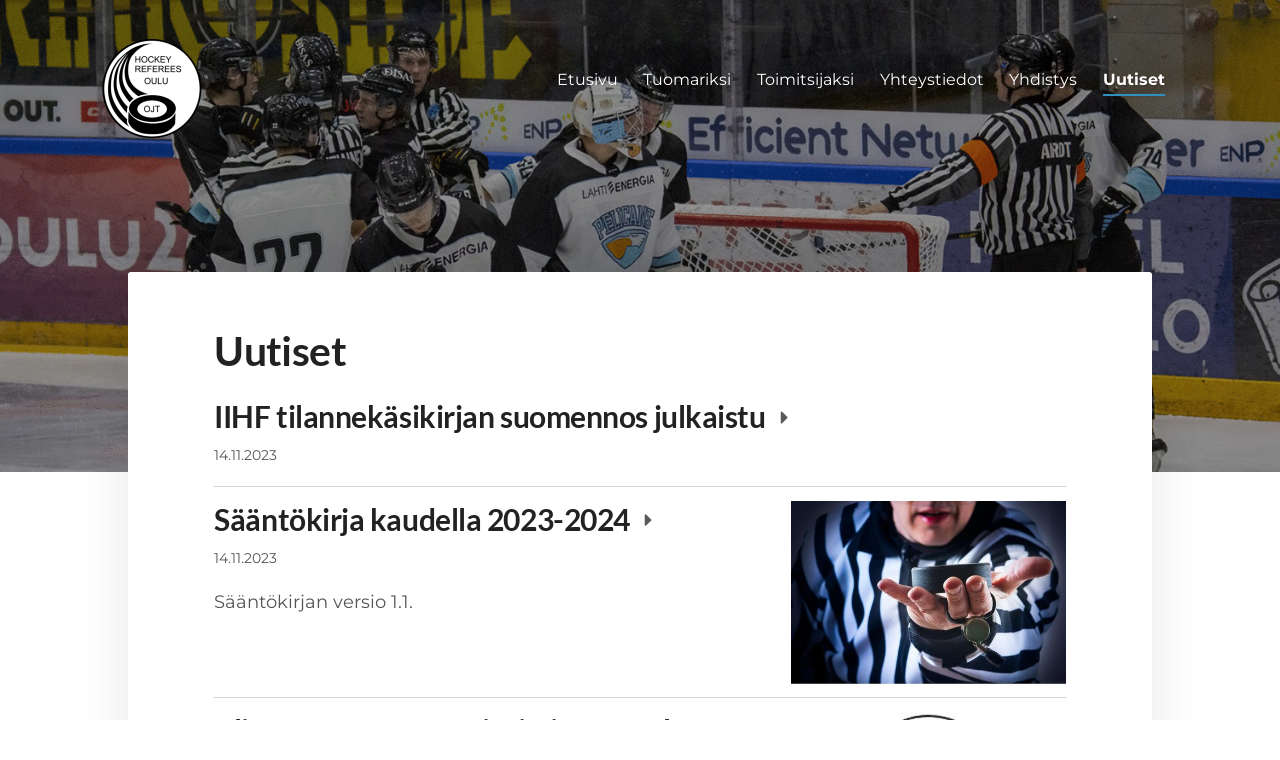

--- FILE ---
content_type: text/html; charset=utf-8
request_url: https://www.oulunjaakiekkotuomarit.fi/uutiset/
body_size: 3802
content:
<!DOCTYPE html>
<html class="no-js" lang="fi">

<head>
  <title>Uutiset - Oulun jääkiekkotuomarit ry</title>
  <meta charset="utf-8">
  <meta name="viewport" content="width=device-width,initial-scale=1.0">
  <link rel="preconnect" href="https://fonts.avoine.com" crossorigin>
  <link rel="preconnect" href="https://bin.yhdistysavain.fi" crossorigin>
  <script data-cookieconsent="ignore">
    document.documentElement.classList.replace('no-js', 'js')
  </script>
  
  <link href="https://fonts.avoine.com/fonts/lato/ya.css" rel="stylesheet" class="font-import"><link href="https://fonts.avoine.com/fonts/montserrat/ya.css" rel="stylesheet" class="font-import">
  <link rel="stylesheet" href="/@css/browsing-1.css?b1768915418s1644656576359">
  
<link rel="canonical" href="https://www.oulunjaakiekkotuomarit.fi/uutiset/"><link rel="alternate" type="application/rss+xml" title="Uutiset" href="?rss"><meta itemprop="name" content="Uutiset"><meta itemprop="url" content="https://www.oulunjaakiekkotuomarit.fi/uutiset/"><meta property="og:type" content="website"><meta property="og:title" content="Uutiset"><meta property="og:url" content="https://www.oulunjaakiekkotuomarit.fi/uutiset/"><meta property="og:site_name" content="Oulun jääkiekkotuomarit ry"><meta name="twitter:card" content="summary_large_image"><meta name="twitter:title" content="Uutiset"><link rel="preload" as="image" href="https://bin.yhdistysavain.fi/1606213/qQpVWilpOEwzhG2SSTUi0W4pyu/ojtlogo.png"><link rel="preload" as="image" href="https://bin.yhdistysavain.fi/1606213/r2zTZmzYt3tgvRAJiBEm0WwMsc/U20_tuomarit.gif" imagesrcset="https://bin.yhdistysavain.fi/1606213/r2zTZmzYt3tgvRAJiBEm0WwMsc@500&#x3D;EnwbcYQYjG/U20_tuomarit.gif 500w, https://bin.yhdistysavain.fi/1606213/r2zTZmzYt3tgvRAJiBEm0WwMsc@1000&#x3D;jLfWzcDccx/U20_tuomarit.gif 1000w, https://bin.yhdistysavain.fi/1606213/r2zTZmzYt3tgvRAJiBEm0WwMsc@1500&#x3D;cfnBER82Zu/U20_tuomarit.gif 1500w, https://bin.yhdistysavain.fi/1606213/r2zTZmzYt3tgvRAJiBEm0WwMsc/U20_tuomarit.gif 1900w">

  
  <script type="module" src="/@res/ssr-browsing/ssr-browsing.js?b1768915418"></script>
</head>

<body data-styles-page-id="1">
  
  
  <div id="app" class=""><a class="skip-link noindex" href="#start-of-content">Siirry sivun sisältöön</a><div class="bartender"><!----><div class="d4-mobile-bar noindex"><!----><div class="d4-mobile-bar__col d4-mobile-bar__col--fill"><button class="d4-mobile-bar__item d4-offcanvas-toggle" data-bartender-toggle="top"><span aria-hidden="true" class="icon d4-offcanvas-toggle__icon"><svg style="fill: currentColor; width: 17px; height: 17px" width="1792" height="1792" viewBox="0 0 1792 1792" xmlns="http://www.w3.org/2000/svg">
  <path d="M1664 1344v128q0 26-19 45t-45 19h-1408q-26 0-45-19t-19-45v-128q0-26 19-45t45-19h1408q26 0 45 19t19 45zm0-512v128q0 26-19 45t-45 19h-1408q-26 0-45-19t-19-45v-128q0-26 19-45t45-19h1408q26 0 45 19t19 45zm0-512v128q0 26-19 45t-45 19h-1408q-26 0-45-19t-19-45v-128q0-26 19-45t45-19h1408q26 0 45 19t19 45z"/>
</svg>
</span><span class="d4-offcanvas-toggle__text">Valikko</span></button></div><!----></div><div class="d4-canvas d4-default bartender__content"><header><div class="d4-background-layers"><div class="d4-background-layer d4-background-layer--brightness"></div><div class="d4-background-layer d4-background-layer--overlay"></div><div class="d4-background-layer d4-background-layer--fade"></div></div><div class="d4-header-wrapper"><!----><div class="flex"><div class="flex__logo"><a class="d4-logo d4-logo--horizontal d4-logo--legacy noindex" href="/"><div class="d4-logo__image"></div><div class="d4-logo__textWrap"><span class="d4-logo__text">Oulun jääkiekkotuomarit</span></div></a></div><div class="flex__nav"><nav class="d4-main-nav"><ul class="d4-main-nav__list" tabindex="-1"><!--[--><li class="d4-main-nav__item d4-main-nav__item--level-1"><a class="d4-main-nav__link" href="/" aria-current="false"><!----><span class="d4-main-nav__title">Etusivu</span><!----></a><!----></li><li class="d4-main-nav__item d4-main-nav__item--level-1"><a class="d4-main-nav__link" href="/tuomariksi/" aria-current="false"><!----><span class="d4-main-nav__title">Tuomariksi</span><!----></a><!----></li><li class="d4-main-nav__item d4-main-nav__item--level-1"><a class="d4-main-nav__link" href="/toimitsijaksi/" aria-current="false"><!----><span class="d4-main-nav__title">Toimitsijaksi</span><!----></a><!----></li><li class="d4-main-nav__item d4-main-nav__item--level-1"><a class="d4-main-nav__link" href="/yhteystiedot/" aria-current="false"><!----><span class="d4-main-nav__title">Yhteystiedot</span><!----></a><!----></li><li class="d4-main-nav__item d4-main-nav__item--level-1 nav__item--has-children"><a class="d4-main-nav__link" href="/yhdistys/" aria-current="false"><!----><span class="d4-main-nav__title">Yhdistys</span><!----></a><!----></li><li class="d4-main-nav__item d4-main-nav__item--level-1 d4-main-nav__item--parent d4-main-nav__item--current"><a class="d4-main-nav__link" href="/uutiset/" aria-current="page"><!----><span class="d4-main-nav__title">Uutiset</span><!----></a><!----></li><!--]--></ul></nav></div></div></div><!--[--><!--]--></header><div class="d4-canvas-wrapper"><div class="content"><main id="start-of-content"><div class="d4-xcontainer-header-tools"><div class="d4-xcontainer-header-tools__wrap"><div class="d4-xcontainer-header-tools__col d4-xcontainer-header-tools__col--left"><h1 class="d4-xcontainer-header-tools__title">Uutiset</h1><!----></div><!----></div></div><div class="d4-news-home widget-news-articles-images"><div><!--[--><a href="/uutiset/iihf-tilannekasikirjan-suomennos-ju/" class="d4-widget-news-article"><div class="d4-widget-news-article-content"><h2 class="d4-arrow-heading d4-widget-news-article-heading"><!--[--><!--]--> IIHF tilannekäsikirjan suomennos julkaistu <span aria-hidden="true" class="icon d4-arrow-heading__caret"><svg style="fill: currentColor; width: 16px; height: 16px" width="1792" height="1792" viewBox="0 0 1792 1792" xmlns="http://www.w3.org/2000/svg">
  <path d="M1152 896q0 26-19 45l-448 448q-19 19-45 19t-45-19-19-45v-896q0-26 19-45t45-19 45 19l448 448q19 19 19 45z" fill="currentColor"/>
</svg>
</span></h2><p class="d4-widget-news-article-date">14.11.2023</p><!----></div><!----></a><a href="/uutiset/viesti-jasenille/" class="d4-widget-news-article"><div class="d4-widget-news-article-content"><h2 class="d4-arrow-heading d4-widget-news-article-heading"><!--[--><!--]--> Sääntökirja kaudella 2023-2024 <span aria-hidden="true" class="icon d4-arrow-heading__caret"><svg style="fill: currentColor; width: 16px; height: 16px" width="1792" height="1792" viewBox="0 0 1792 1792" xmlns="http://www.w3.org/2000/svg">
  <path d="M1152 896q0 26-19 45l-448 448q-19 19-45 19t-45-19-19-45v-896q0-26 19-45t45-19 45 19l448 448q19 19 19 45z" fill="currentColor"/>
</svg>
</span></h2><p class="d4-widget-news-article-date">14.11.2023</p><p class="d4-widget-news-article-description">Sääntökirjan versio 1.1.</p></div><div class="d4-widget-news-article-image"><div class="d4-image-container" style="max-width:1024px;"><div style="padding-bottom:66.796875%;"><img src="https://bin.yhdistysavain.fi/1606213/kdTWR8ULFe3Gr3MwjDAh0Wwwax/hockey-referee-hold-a-puck-picture-id477344299.jpg" srcset="https://bin.yhdistysavain.fi/1606213/kdTWR8ULFe3Gr3MwjDAh0Wwwax@500=xUDTDx00Vv/hockey-referee-hold-a-puck-picture-id477344299.jpg 500w" width="1024" height="684" alt></div></div></div></a><a href="/uutiset/yli-70-vuotta-tuomaritoimintaa-oulu/" class="d4-widget-news-article d4-widget-news-article-last"><div class="d4-widget-news-article-content"><h2 class="d4-arrow-heading d4-widget-news-article-heading"><!--[--><!--]--> Yli 70 vuotta tuomaritoimintaa Oulussa <span aria-hidden="true" class="icon d4-arrow-heading__caret"><svg style="fill: currentColor; width: 16px; height: 16px" width="1792" height="1792" viewBox="0 0 1792 1792" xmlns="http://www.w3.org/2000/svg">
  <path d="M1152 896q0 26-19 45l-448 448q-19 19-45 19t-45-19-19-45v-896q0-26 19-45t45-19 45 19l448 448q19 19 19 45z" fill="currentColor"/>
</svg>
</span></h2><p class="d4-widget-news-article-date">12.2.2022</p><p class="d4-widget-news-article-description">Oulun Jääkiekkotuomarien yhdistys saavutti vuonna 2021 kunnioitettavan 70 vuoden iän. Ikävuodet eivät ole yhdistystä kurittaneet – päinvastoin, OJT kasvattaa joka vuosi uusia tuomareita Oulun seudulle…</p></div><div class="d4-widget-news-article-image"><div class="d4-image-container" style="max-width:153px;"><div style="padding-bottom:104.57516339869281%;"><img src="https://bin.yhdistysavain.fi/1606213/aVdGXU6EB7hu58Hn9XED0X0s3W/OJT_logo.jpg" width="153" height="160" alt></div></div></div></a><!--]--></div><!----><!----><!----></div></main></div><footer class="d4-footer"><div class="d4-footer__wrap flex"><div class="d4-footer__copylogin copylogin"><span><a id="login-link" href="/@admin/website/?page=%2Fuutiset%2F" target="_top" rel="nofollow" aria-label="Kirjaudu sivustolle"> © </a> Oulun jääkiekkotuomarit ry</span></div><div class="d4-footer__menu footer-menu" data-widget-edit-tip=""><ul><!----><!----><li class="footer-menu__iconItem"><a class="footer-menu__iconLink" href="https://www.facebook.com/oulunjaakiekkotuomarit" target="_blank"><span aria-hidden="true" class="icon footer-menu__icon"><svg style="fill: currentColor; width: 16px; height: 16px" width="1792" height="1792" viewBox="0 0 1792 1792" xmlns="http://www.w3.org/2000/svg" fill="#819798">
  <path d="M1343 12v264h-157q-86 0-116 36t-30 108v189h293l-39 296h-254v759h-306v-759h-255v-296h255v-218q0-186 104-288.5t277-102.5q147 0 228 12z"/>
</svg>
</span><span class="sr-only">Facebook</span></a></li><!----><li class="footer-menu__iconItem"><a class="footer-menu__iconLink" href="https://www.instagram.com/oulunjaakiekkotuomarit/" target="_blank"><span aria-hidden="true" class="icon footer-menu__icon"><svg style="fill: currentColor; width: 16px; height: 16px" xmlns="http://www.w3.org/2000/svg" viewBox="0 0 448 512">
  <path d="M224.1 141c-63.6 0-114.9 51.3-114.9 114.9s51.3 114.9 114.9 114.9S339 319.5 339 255.9 287.7 141 224.1 141zm0 189.6c-41.1 0-74.7-33.5-74.7-74.7s33.5-74.7 74.7-74.7 74.7 33.5 74.7 74.7-33.6 74.7-74.7 74.7zm146.4-194.3c0 14.9-12 26.8-26.8 26.8-14.9 0-26.8-12-26.8-26.8s12-26.8 26.8-26.8 26.8 12 26.8 26.8zm76.1 27.2c-1.7-35.9-9.9-67.7-36.2-93.9-26.2-26.2-58-34.4-93.9-36.2-37-2.1-147.9-2.1-184.9 0-35.8 1.7-67.6 9.9-93.9 36.1s-34.4 58-36.2 93.9c-2.1 37-2.1 147.9 0 184.9 1.7 35.9 9.9 67.7 36.2 93.9s58 34.4 93.9 36.2c37 2.1 147.9 2.1 184.9 0 35.9-1.7 67.7-9.9 93.9-36.2 26.2-26.2 34.4-58 36.2-93.9 2.1-37 2.1-147.8 0-184.8zM398.8 388c-7.8 19.6-22.9 34.7-42.6 42.6-29.5 11.7-99.5 9-132.1 9s-102.7 2.6-132.1-9c-19.6-7.8-34.7-22.9-42.6-42.6-11.7-29.5-9-99.5-9-132.1s-2.6-102.7 9-132.1c7.8-19.6 22.9-34.7 42.6-42.6 29.5-11.7 99.5-9 132.1-9s102.7-2.6 132.1 9c19.6 7.8 34.7 22.9 42.6 42.6 11.7 29.5 9 99.5 9 132.1s2.7 102.7-9 132.1z"/>
</svg>
</span><span class="sr-only">Instagram</span></a></li><li><a href="https://www.yhdistysavain.fi" class="made-with" target="_blank" rel="noopener">Tehty Yhdistysavaimella</a></li></ul></div></div></footer></div></div><div class="d4-offcanvas d4-offcanvas--top bartender__bar bartender__bar--top" aria-label="Valikko" mode="float"><!----><nav class="d4-mobile-nav"><ul class="d4-mobile-nav__list" tabindex="-1"><!--[--><li class="d4-mobile-nav__item d4-mobile-nav__item--level-1"><a class="d4-mobile-nav__link" href="/" aria-current="false"><!----><span class="d4-mobile-nav__title">Etusivu</span><!----></a><!----></li><li class="d4-mobile-nav__item d4-mobile-nav__item--level-1"><a class="d4-mobile-nav__link" href="/tuomariksi/" aria-current="false"><!----><span class="d4-mobile-nav__title">Tuomariksi</span><!----></a><!----></li><li class="d4-mobile-nav__item d4-mobile-nav__item--level-1"><a class="d4-mobile-nav__link" href="/toimitsijaksi/" aria-current="false"><!----><span class="d4-mobile-nav__title">Toimitsijaksi</span><!----></a><!----></li><li class="d4-mobile-nav__item d4-mobile-nav__item--level-1"><a class="d4-mobile-nav__link" href="/yhteystiedot/" aria-current="false"><!----><span class="d4-mobile-nav__title">Yhteystiedot</span><!----></a><!----></li><li class="d4-mobile-nav__item d4-mobile-nav__item--level-1 d4-mobile-nav__item--has-children"><a class="d4-mobile-nav__link" href="/yhdistys/" aria-current="false"><!----><span class="d4-mobile-nav__title">Yhdistys</span><!----></a><!--[--><button class="navExpand navExpand--active" data-text-expand="Näytä sivun Yhdistys alasivut" data-text-unexpand="Piilota sivun Yhdistys alasivut" aria-label="Näytä sivun Yhdistys alasivut" aria-controls="nav__list--2" aria-expanded="true"><span aria-hidden="true" class="icon navExpand__icon navExpand__icon--plus"><svg style="fill: currentColor; width: 14px; height: 14px" width="11" height="11" viewBox="0 0 11 11" xmlns="http://www.w3.org/2000/svg">
  <path d="M11 5.182v.636c0 .227-.08.42-.24.58-.158.16-.35.238-.578.238H6.636v3.546c0 .227-.08.42-.238.58-.16.158-.353.238-.58.238h-.636c-.227 0-.42-.08-.58-.24-.16-.158-.238-.35-.238-.578V6.636H.818c-.227 0-.42-.08-.58-.238C.08 6.238 0 6.045 0 5.818v-.636c0-.227.08-.42.24-.58.158-.16.35-.238.578-.238h3.546V.818c0-.227.08-.42.238-.58.16-.158.353-.238.58-.238h.636c.227 0 .42.08.58.24.16.158.238.35.238.578v3.546h3.546c.227 0 .42.08.58.238.158.16.238.353.238.58z" fill-rule="nonzero"/>
</svg>
</span><span aria-hidden="true" class="icon navExpand__icon navExpand__icon--minus"><svg style="fill: currentColor; width: 14px; height: 14px" width="1792" height="1792" viewBox="0 0 1792 1792" xmlns="http://www.w3.org/2000/svg">
  <path d="M1600 736v192q0 40-28 68t-68 28h-1216q-40 0-68-28t-28-68v-192q0-40 28-68t68-28h1216q40 0 68 28t28 68z"/>
</svg>
</span></button><ul class="d4-mobile-nav__list" tabindex="-1" id="nav__list--2" aria-label="Sivun Yhdistys alasivut"><!--[--><li class="d4-mobile-nav__item d4-mobile-nav__item--level-2"><a class="d4-mobile-nav__link" href="/yhdistys/historia/" aria-current="false"><!----><span class="d4-mobile-nav__title">Historia</span><!----></a><!----></li><li class="d4-mobile-nav__item d4-mobile-nav__item--level-2"><a class="d4-mobile-nav__link" href="/yhdistys/joukkueille/" aria-current="false"><!----><span class="d4-mobile-nav__title">Joukkueille</span><!----></a><!----></li><!--]--></ul><!--]--></li><li class="d4-mobile-nav__item d4-mobile-nav__item--level-1 d4-mobile-nav__item--parent d4-mobile-nav__item--current"><a class="d4-mobile-nav__link" href="/uutiset/" aria-current="page"><!----><span class="d4-mobile-nav__title">Uutiset</span><!----></a><!----></li><!--]--></ul></nav></div></div><!----></div>
  
  
  
  <script data-cookieconsent="ignore">window.__INITIAL_STATE__=[]</script>
  <div id="flyout-mount-point" class="flyout-mount-point"></div>
</body>

</html>
